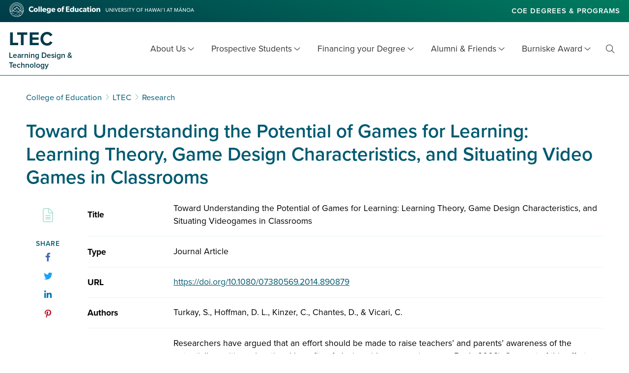

--- FILE ---
content_type: text/html; charset=UTF-8
request_url: https://coe.hawaii.edu/ltec/research/toward-understanding-the-potential-of-games-for-learning-learning-theory-game-design-characteristics-and-situating-video-games-in-classrooms/
body_size: 13434
content:
<!doctype html>
<html lang="en-US">
  
    <head>
  <meta charset="utf-8">
  <meta http-equiv="x-ua-compatible" content="ie=edge">
  <meta name="viewport" content="width=device-width, initial-scale=1, shrink-to-fit=no">
  <meta name='robots' content='index, follow, max-image-preview:large, max-snippet:-1, max-video-preview:-1' />

	<!-- This site is optimized with the Yoast SEO plugin v26.7 - https://yoast.com/wordpress/plugins/seo/ -->
	<title>Toward Understanding the Potential of Games for Learning: Learning Theory, Game Design Characteristics, and Situating Video Games in Classrooms - LTEC</title>
	<link rel="canonical" href="https://coe.hawaii.edu/ltec/research/toward-understanding-the-potential-of-games-for-learning-learning-theory-game-design-characteristics-and-situating-video-games-in-classrooms/" />
	<meta property="og:locale" content="en_US" />
	<meta property="og:type" content="article" />
	<meta property="og:title" content="Toward Understanding the Potential of Games for Learning: Learning Theory, Game Design Characteristics, and Situating Video Games in Classrooms - LTEC" />
	<meta property="og:description" content="Turkay, S., Hoffman, D. L., Kinzer, C. K., Chantes, D., &amp; Vicari, C. (2014). Toward Understanding the Potential of Games for Learning: Learning Theory, Game Design Characteristics, and Situating Videogames in Classrooms. Computers in the Schools, 31(1-2), 2–22." />
	<meta property="og:url" content="https://coe.hawaii.edu/ltec/research/toward-understanding-the-potential-of-games-for-learning-learning-theory-game-design-characteristics-and-situating-video-games-in-classrooms/" />
	<meta property="og:site_name" content="LTEC" />
	<meta property="article:publisher" content="https://www.facebook.com/LTECHawaii/" />
	<meta property="article:modified_time" content="2019-08-28T01:00:32+00:00" />
	<meta name="twitter:card" content="summary_large_image" />
	<script type="application/ld+json" class="yoast-schema-graph">{"@context":"https://schema.org","@graph":[{"@type":"WebPage","@id":"https://coe.hawaii.edu/ltec/research/toward-understanding-the-potential-of-games-for-learning-learning-theory-game-design-characteristics-and-situating-video-games-in-classrooms/","url":"https://coe.hawaii.edu/ltec/research/toward-understanding-the-potential-of-games-for-learning-learning-theory-game-design-characteristics-and-situating-video-games-in-classrooms/","name":"Toward Understanding the Potential of Games for Learning: Learning Theory, Game Design Characteristics, and Situating Video Games in Classrooms - LTEC","isPartOf":{"@id":"https://coe.hawaii.edu/ltec/#website"},"datePublished":"2014-01-01T00:00:00+00:00","dateModified":"2019-08-28T01:00:32+00:00","inLanguage":"en-US","potentialAction":[{"@type":"ReadAction","target":["https://coe.hawaii.edu/ltec/research/toward-understanding-the-potential-of-games-for-learning-learning-theory-game-design-characteristics-and-situating-video-games-in-classrooms/"]}]},{"@type":"WebSite","@id":"https://coe.hawaii.edu/ltec/#website","url":"https://coe.hawaii.edu/ltec/","name":"LTEC","description":"Learning Design &amp; Technology","publisher":{"@id":"https://coe.hawaii.edu/ltec/#organization"},"potentialAction":[{"@type":"SearchAction","target":{"@type":"EntryPoint","urlTemplate":"https://coe.hawaii.edu/ltec/?s={search_term_string}"},"query-input":{"@type":"PropertyValueSpecification","valueRequired":true,"valueName":"search_term_string"}}],"inLanguage":"en-US"},{"@type":"Organization","@id":"https://coe.hawaii.edu/ltec/#organization","name":"Learning Design and Technology - College of Education - University of Hawaiʻi at Mānoa","url":"https://coe.hawaii.edu/ltec/","logo":{"@type":"ImageObject","inLanguage":"en-US","@id":"https://coe.hawaii.edu/ltec/#/schema/logo/image/","url":"https://coe.hawaii.edu/ltec/wp-content/uploads/sites/2/2022/04/coe-color-mark.png","contentUrl":"https://coe.hawaii.edu/ltec/wp-content/uploads/sites/2/2022/04/coe-color-mark.png","width":1200,"height":1200,"caption":"Learning Design and Technology - College of Education - University of Hawaiʻi at Mānoa"},"image":{"@id":"https://coe.hawaii.edu/ltec/#/schema/logo/image/"},"sameAs":["https://www.facebook.com/LTECHawaii/","https://www.linkedin.com/groups/7016292/","https://www.youtube.com/channel/UCghy-C-LQjZBldy1MtdJLhA"]}]}</script>
	<!-- / Yoast SEO plugin. -->


<link rel='dns-prefetch' href='//maps.googleapis.com' />
<link rel='dns-prefetch' href='//www.googletagmanager.com' />
<link rel="alternate" title="oEmbed (JSON)" type="application/json+oembed" href="https://coe.hawaii.edu/ltec/wp-json/oembed/1.0/embed?url=https%3A%2F%2Fcoe.hawaii.edu%2Fltec%2Fresearch%2Ftoward-understanding-the-potential-of-games-for-learning-learning-theory-game-design-characteristics-and-situating-video-games-in-classrooms%2F" />
<link rel="alternate" title="oEmbed (XML)" type="text/xml+oembed" href="https://coe.hawaii.edu/ltec/wp-json/oembed/1.0/embed?url=https%3A%2F%2Fcoe.hawaii.edu%2Fltec%2Fresearch%2Ftoward-understanding-the-potential-of-games-for-learning-learning-theory-game-design-characteristics-and-situating-video-games-in-classrooms%2F&#038;format=xml" />
<style id='wp-img-auto-sizes-contain-inline-css' type='text/css'>
img:is([sizes=auto i],[sizes^="auto," i]){contain-intrinsic-size:3000px 1500px}
/*# sourceURL=wp-img-auto-sizes-contain-inline-css */
</style>
<style id='wp-emoji-styles-inline-css' type='text/css'>

	img.wp-smiley, img.emoji {
		display: inline !important;
		border: none !important;
		box-shadow: none !important;
		height: 1em !important;
		width: 1em !important;
		margin: 0 0.07em !important;
		vertical-align: -0.1em !important;
		background: none !important;
		padding: 0 !important;
	}
/*# sourceURL=wp-emoji-styles-inline-css */
</style>
<style id='wp-block-library-inline-css' type='text/css'>
:root{--wp-block-synced-color:#7a00df;--wp-block-synced-color--rgb:122,0,223;--wp-bound-block-color:var(--wp-block-synced-color);--wp-editor-canvas-background:#ddd;--wp-admin-theme-color:#007cba;--wp-admin-theme-color--rgb:0,124,186;--wp-admin-theme-color-darker-10:#006ba1;--wp-admin-theme-color-darker-10--rgb:0,107,160.5;--wp-admin-theme-color-darker-20:#005a87;--wp-admin-theme-color-darker-20--rgb:0,90,135;--wp-admin-border-width-focus:2px}@media (min-resolution:192dpi){:root{--wp-admin-border-width-focus:1.5px}}.wp-element-button{cursor:pointer}:root .has-very-light-gray-background-color{background-color:#eee}:root .has-very-dark-gray-background-color{background-color:#313131}:root .has-very-light-gray-color{color:#eee}:root .has-very-dark-gray-color{color:#313131}:root .has-vivid-green-cyan-to-vivid-cyan-blue-gradient-background{background:linear-gradient(135deg,#00d084,#0693e3)}:root .has-purple-crush-gradient-background{background:linear-gradient(135deg,#34e2e4,#4721fb 50%,#ab1dfe)}:root .has-hazy-dawn-gradient-background{background:linear-gradient(135deg,#faaca8,#dad0ec)}:root .has-subdued-olive-gradient-background{background:linear-gradient(135deg,#fafae1,#67a671)}:root .has-atomic-cream-gradient-background{background:linear-gradient(135deg,#fdd79a,#004a59)}:root .has-nightshade-gradient-background{background:linear-gradient(135deg,#330968,#31cdcf)}:root .has-midnight-gradient-background{background:linear-gradient(135deg,#020381,#2874fc)}:root{--wp--preset--font-size--normal:16px;--wp--preset--font-size--huge:42px}.has-regular-font-size{font-size:1em}.has-larger-font-size{font-size:2.625em}.has-normal-font-size{font-size:var(--wp--preset--font-size--normal)}.has-huge-font-size{font-size:var(--wp--preset--font-size--huge)}.has-text-align-center{text-align:center}.has-text-align-left{text-align:left}.has-text-align-right{text-align:right}.has-fit-text{white-space:nowrap!important}#end-resizable-editor-section{display:none}.aligncenter{clear:both}.items-justified-left{justify-content:flex-start}.items-justified-center{justify-content:center}.items-justified-right{justify-content:flex-end}.items-justified-space-between{justify-content:space-between}.screen-reader-text{border:0;clip-path:inset(50%);height:1px;margin:-1px;overflow:hidden;padding:0;position:absolute;width:1px;word-wrap:normal!important}.screen-reader-text:focus{background-color:#ddd;clip-path:none;color:#444;display:block;font-size:1em;height:auto;left:5px;line-height:normal;padding:15px 23px 14px;text-decoration:none;top:5px;width:auto;z-index:100000}html :where(.has-border-color){border-style:solid}html :where([style*=border-top-color]){border-top-style:solid}html :where([style*=border-right-color]){border-right-style:solid}html :where([style*=border-bottom-color]){border-bottom-style:solid}html :where([style*=border-left-color]){border-left-style:solid}html :where([style*=border-width]){border-style:solid}html :where([style*=border-top-width]){border-top-style:solid}html :where([style*=border-right-width]){border-right-style:solid}html :where([style*=border-bottom-width]){border-bottom-style:solid}html :where([style*=border-left-width]){border-left-style:solid}html :where(img[class*=wp-image-]){height:auto;max-width:100%}:where(figure){margin:0 0 1em}html :where(.is-position-sticky){--wp-admin--admin-bar--position-offset:var(--wp-admin--admin-bar--height,0px)}@media screen and (max-width:600px){html :where(.is-position-sticky){--wp-admin--admin-bar--position-offset:0px}}
/*# sourceURL=/wp-includes/css/dist/block-library/common.min.css */
</style>
<link rel='stylesheet' id='cff_carousel_css-css' href='https://coe.hawaii.edu/ltec/wp-content/plugins/cff-extensions/cff-carousel/css/carousel.css?ver=1.2.3' type='text/css' media='all' />
<link rel='stylesheet' id='cff-css' href='https://coe.hawaii.edu/ltec/wp-content/plugins/custom-facebook-feed-pro/assets/css/cff-style.min.css?ver=4.7.4' type='text/css' media='all' />
<link rel='stylesheet' id='sage/main.css-css' href='https://coe.hawaii.edu/ltec/wp-content/themes/coe-wp-programs-theme/dist/styles/main_7d9aa5f9.css?ver=1.0' type='text/css' media='all' />
<script type="text/javascript" src="https://coe.hawaii.edu/ltec/wp-includes/js/jquery/jquery.min.js?ver=3.7.1" id="jquery-core-js"></script>
<script type="text/javascript" src="https://coe.hawaii.edu/ltec/wp-includes/js/jquery/jquery-migrate.min.js?ver=3.4.1" id="jquery-migrate-js"></script>
<link rel="https://api.w.org/" href="https://coe.hawaii.edu/ltec/wp-json/" /><link rel="alternate" title="JSON" type="application/json" href="https://coe.hawaii.edu/ltec/wp-json/wp/v2/research/895" /><link rel="EditURI" type="application/rsd+xml" title="RSD" href="https://coe.hawaii.edu/ltec/xmlrpc.php?rsd" />
<meta name="generator" content="WordPress 6.9" />
<!-- Custom Facebook Feed JS vars -->
<script type="text/javascript">
var cffsiteurl = "https://coe.hawaii.edu/ltec/wp-content/plugins";
var cffajaxurl = "https://coe.hawaii.edu/ltec/wp-admin/admin-ajax.php";


var cfflinkhashtags = "true";
</script>
<meta name="generator" content="Site Kit by Google 1.170.0" />    <link rel="apple-touch-icon" href="https://coe.hawaii.edu/ltec/wp-content/themes/coe-wp-programs-theme/resources/assets/images/favicons/apple-icon-57x57.png" sizes="57x57">
    <link rel="apple-touch-icon" href="https://coe.hawaii.edu/ltec/wp-content/themes/coe-wp-programs-theme/resources/assets/images/favicons/apple-icon-60x60.png" sizes="60x60">
    <link rel="apple-touch-icon" href="https://coe.hawaii.edu/ltec/wp-content/themes/coe-wp-programs-theme/resources/assets/images/favicons/apple-icon-72x72.png" sizes="72x72">
    <link rel="apple-touch-icon" href="https://coe.hawaii.edu/ltec/wp-content/themes/coe-wp-programs-theme/resources/assets/images/favicons/apple-icon-114x114.png" sizes="114x114">
    <link rel="apple-touch-icon" href="https://coe.hawaii.edu/ltec/wp-content/themes/coe-wp-programs-theme/resources/assets/images/favicons/apple-icon-120x120.png" sizes="120x120">
    <link rel="apple-touch-icon" href="https://coe.hawaii.edu/ltec/wp-content/themes/coe-wp-programs-theme/resources/assets/images/favicons/apple-icon-144x144.png" sizes="144x144">
    <link rel="apple-touch-icon" href="https://coe.hawaii.edu/ltec/wp-content/themes/coe-wp-programs-theme/resources/assets/images/favicons/apple-icon-152x152.png" sizes="152x152">
    <link rel="apple-touch-icon" href="https://coe.hawaii.edu/ltec/wp-content/themes/coe-wp-programs-theme/resources/assets/images/favicons/apple-icon-180x180.png" sizes="180x180">
    <link rel="icon" type="image/png" href="https://coe.hawaii.edu/ltec/wp-content/themes/coe-wp-programs-theme/resources/assets/images/favicons/android-icon-192x192.png" sizes="192x192">
    <link rel="icon" type="image/png" href="https://coe.hawaii.edu/ltec/wp-content/themes/coe-wp-programs-theme/resources/assets/images/favicons/favicon-32x32.png" sizes="32x32">
    <link rel="icon" type="image/png" href="https://coe.hawaii.edu/ltec/wp-content/themes/coe-wp-programs-theme/resources/assets/images/favicons/favicon-96x96.png" sizes="96x96">
    <link rel="icon" type="image/png" href="https://coe.hawaii.edu/ltec/wp-content/themes/coe-wp-programs-theme/resources/assets/images/favicons/favicon-16x16.png" sizes="16x16">
    <link rel="manifest" href="https://coe.hawaii.edu/ltec/wp-content/themes/coe-wp-programs-theme/resources/assets/images/favicons/manifest.json">
    <meta name="msapplication-TileColor" content="#fff">
    <meta name="msapplication-TileImager" content="ms-icon-144x144">
    <meta name="theme-color" content="#fff">
    <link rel="shortcut icon" type="image/png" href="https://coe.hawaii.edu/ltec/wp-content/themes/coe-wp-programs-theme/resources/assets/images/coe-icon.png">
    <link rel="shortcut icon" type="image/x-icon" href="https://coe.hawaii.edu/ltec/wp-content/themes/coe-wp-programs-theme/resources/assets/images/favicons/favicon.ico">
    <link rel="icon" type="image/x-icon" href="https://coe.hawaii.edu/ltec/wp-content/themes/coe-wp-programs-theme/resources/assets/images/favicons/favicon.ico">
    <style class='wp-fonts-local' type='text/css'>
@font-face{font-family:proxima-nova;font-style:normal;font-weight:400;font-display:auto;src:url('https://use.typekit.net/af/4838bd/00000000000000003b9b0934/27/l?primer=f592e0a4b9356877842506ce344308576437e4f677d7c9b78ca2162e6cad991a&fvd=n4&v=3&.woff2') format('woff2'), url('https://use.typekit.net/af/4838bd/00000000000000003b9b0934/27/d?primer=f592e0a4b9356877842506ce344308576437e4f677d7c9b78ca2162e6cad991a&fvd=n4&v=3&.woff') format('woff'), url('https://use.typekit.net/af/4838bd/00000000000000003b9b0934/27/a?primer=f592e0a4b9356877842506ce344308576437e4f677d7c9b78ca2162e6cad991a&fvd=n4&v=3&.otf') format('opentype');}
@font-face{font-family:proxima-nova;font-style:italic;font-weight:400;font-display:auto;src:url('https://use.typekit.net/af/6aec08/00000000000000003b9b0935/27/l?primer=f592e0a4b9356877842506ce344308576437e4f677d7c9b78ca2162e6cad991a&fvd=i4&v=3&.woff2') format('woff2'), url('https://use.typekit.net/af/6aec08/00000000000000003b9b0935/27/d?primer=f592e0a4b9356877842506ce344308576437e4f677d7c9b78ca2162e6cad991a&fvd=i4&v=3&.woff') format('woff'), url('https://use.typekit.net/af/6aec08/00000000000000003b9b0935/27/a?primer=f592e0a4b9356877842506ce344308576437e4f677d7c9b78ca2162e6cad991a&fvd=i4&v=3&.otf') format('opentype');}
@font-face{font-family:proxima-nova;font-style:normal;font-weight:600;font-display:auto;src:url('https://use.typekit.net/af/27776b/00000000000000003b9b0939/27/l?primer=f592e0a4b9356877842506ce344308576437e4f677d7c9b78ca2162e6cad991a&fvd=n6&v=3&.woff2') format('woff2'), url('https://use.typekit.net/af/27776b/00000000000000003b9b0939/27/d?primer=f592e0a4b9356877842506ce344308576437e4f677d7c9b78ca2162e6cad991a&fvd=n6&v=3&.woff') format('woff'), url('https://use.typekit.net/af/27776b/00000000000000003b9b0939/27/a?primer=f592e0a4b9356877842506ce344308576437e4f677d7c9b78ca2162e6cad991a&fvd=n6&v=3&.otf') format('opentype');}
@font-face{font-family:proxima-nova;font-style:normal;font-weight:700;font-display:auto;src:url('https://use.typekit.net/af/71f83c/00000000000000003b9b093b/27/l?primer=f592e0a4b9356877842506ce344308576437e4f677d7c9b78ca2162e6cad991a&fvd=n7&v=3&.woff2') format('woff2'), url('https://use.typekit.net/af/71f83c/00000000000000003b9b093b/27/d?primer=f592e0a4b9356877842506ce344308576437e4f677d7c9b78ca2162e6cad991a&fvd=n7&v=3&.woff') format('woff'), url('https://use.typekit.net/af/71f83c/00000000000000003b9b093b/27/a?primer=f592e0a4b9356877842506ce344308576437e4f677d7c9b78ca2162e6cad991a&fvd=n7&v=3&.otf') format('opentype');}
@font-face{font-family:proxima-nova;font-style:normal;font-weight:800;font-display:auto;src:url('https://use.typekit.net/af/a3eee8/00000000000000003b9b093c/27/l?primer=f592e0a4b9356877842506ce344308576437e4f677d7c9b78ca2162e6cad991a&fvd=n8&v=3&.woff2') format('woff2'), url('https://use.typekit.net/af/a3eee8/00000000000000003b9b093c/27/d?primer=f592e0a4b9356877842506ce344308576437e4f677d7c9b78ca2162e6cad991a&fvd=n8&v=3&.woff') format('woff'), url('https://use.typekit.net/af/a3eee8/00000000000000003b9b093c/27/a?primer=f592e0a4b9356877842506ce344308576437e4f677d7c9b78ca2162e6cad991a&fvd=n8&v=3&.otf') format('opentype');}
</style>
		<style type="text/css" id="wp-custom-css">
			

/* Custom Facebook Feed */
.cff-wrapper {
padding-bottom: 3rem;
padding-top: 3rem;
}
.cff-header > span,
.cff-header .fa {
display: inline;
float: none;
font-size: .9rem;
font-weight: 600;
letter-spacing: 1px;
text-transform: uppercase;
}
.cff-wrapper #cff,
.cff-wrapper #cff p,
.cff-wrapper div,
.cff-wrapper #cff .cff-post-text,
.cff-wrapper #cff .cff-post-desc,
.cff-wrapper #cff .cff-text-wrapper {
	line-height: 1.5;
}
.cff-wrapper > .cff-header {
display: block;
margin-bottom: 2rem;
text-align: center;
}
#cff .cff-item.cff-box {
box-shadow: 0 1px 3px 0 rgba(0, 0, 0, 0.1), 0 1px 2px 0 rgba(0, 0, 0, 0.06);
}
#cff .cff-text a,
#cff .cff-post-desc a{
	text-decoration: underline;
}
/* Custom Facebook Feed - End */		</style>
		  
            
      <script>(function(w,d,s,l,i){w[l]=w[l]||[];w[l].push({'gtm.start':
      new Date().getTime(),event:'gtm.js'});var f=d.getElementsByTagName(s)[0],
      j=d.createElement(s),dl=l!='dataLayer'?'&l='+l:'';j.async=true;j.src=
      'https://www.googletagmanager.com/gtm.js?id='+i+dl;f.parentNode.insertBefore(j,f);
      })(window,document,'script','dataLayer','GTM-P36ZX7');</script>
      
              
      <meta name="google-site-verification" content="mMZZ9V6LYdxiMHsCsh27B9yo0HcXfs6VYRx3DQ2B7vg" />
              
      <script async src="https://www.googletagmanager.com/gtag/js?id=G-6PGS0XEN77"></script>
      <script>
        window.dataLayer = window.dataLayer || [];
        function gtag(){dataLayer.push(arguments);}
        gtag('js', new Date());
        gtag('config', 'G-6PGS0XEN77');
      </script>
      </head>
  <body class="wp-singular research-template-default single single-research postid-895 wp-theme-coe-wp-programs-themeresources ltec department toward-understanding-the-potential-of-games-for-learning-learning-theory-game-design-characteristics-and-situating-video-games-in-classrooms sidebar-primary app-data index-data singular-data single-data single-research-data single-research-toward-understanding-the-potential-of-games-for-learning-learning-theory-game-design-characteristics-and-situating-video-games-in-classrooms-data">
          <!-- Google Tag Manager (noscript) -->
      <noscript><iframe src="https://www.googletagmanager.com/ns.html?id=GTM-P36ZX7"
      height="0" width="0" style="display:none;visibility:hidden" title="Google Tag Manager"></iframe></noscript>
      <!-- End Google Tag Manager (noscript) -->
    
    
        <header class="banner" role="banner">
  <a class="screen-reader-text skip-link" href="#content">Skip to main content</a>
    
      <div class="coe-banner">
      <div class="header-container">
                  <div class="coe-logo">
            <a href="//coe.hawaii.edu" title="college of education main">
              <img src="https://coe.hawaii.edu/ltec/wp-content/themes/coe-wp-programs-theme/dist/images/coe-web-logo_daed10f1.svg" alt="College of Education University of Hawai‘i at Manoa’">
              <span class="screen-reader-text">College of Education</span>
            </a>
          </div>
                <div class="coe-links">
          <ul>
                   <li><a href="https://coe.hawaii.edu/academics/degrees" target="_blank">COE Degrees & Programs</a></li>
            </ul>
        </div>
              </div>
    </div>
    
  <div class="program-banner">
                <a class="brand normal" href="https://coe.hawaii.edu/ltec">
                <h1
          id="site-title"
          class=""
                  >
          <span>LTEC</span>
                      <small>Learning Design &amp; Technology</small>
                  </h1>
      </a>
        <nav aria-label="main menu" class="nav-primary">
      
              <button class="menu-toggle" aria-expanded="false">Menu <span class="screen-reader-text">Open Mobile Menu</span></button>
                    <div class="menu-main-container"><ul id="menu-main" class="nav"><li id="menu-item-317" class="menu-item menu-item-type-custom menu-item-object-custom menu-item-has-children menu-item-317"><a href="#">About Us</a>
<ul class="sub-menu">
	<li id="menu-item-571" class="menu-item menu-item-type-post_type menu-item-object-page menu-item-571"><a href="https://coe.hawaii.edu/ltec/about/">About LTEC</a></li>
	<li id="menu-item-357" class="menu-item menu-item-type-post_type menu-item-object-page menu-item-357"><a href="https://coe.hawaii.edu/ltec/faculty/">Faculty &#038; Staff</a></li>
	<li id="menu-item-3333" class="menu-item menu-item-type-custom menu-item-object-custom menu-item-3333"><a href="https://coe.hawaii.edu/ltec/research/">Research</a></li>
	<li id="menu-item-358" class="menu-item menu-item-type-post_type menu-item-object-page menu-item-358"><a href="https://coe.hawaii.edu/ltec/contact/">Contact Us</a></li>
	<li id="menu-item-615" class="menu-item menu-item-type-custom menu-item-object-custom external-link menu-item-615"><a href="https://www.youtube.com/channel/UCghy-C-LQjZBldy1MtdJLhA/featured">LTEC on YouTube</a></li>
	<li id="menu-item-6798" class="menu-item menu-item-type-post_type menu-item-object-page menu-item-6798"><a href="https://coe.hawaii.edu/ltec/podcast/">LTEC Connect</a></li>
	<li id="menu-item-3789" class="menu-item menu-item-type-custom menu-item-object-custom menu-item-3789"><a href="#">News &#038; Profiles</a></li>
	<li id="menu-item-3334" class="menu-item menu-item-type-custom menu-item-object-custom menu-item-3334"><a href="https://coe.hawaii.edu/ltec/news/">News, Events &#038; Announcements</a></li>
	<li id="menu-item-3702" class="menu-item menu-item-type-post_type menu-item-object-page menu-item-3702"><a href="https://coe.hawaii.edu/ltec/virtual-tour-info/">Virtual Tour Info &#038; Dates</a></li>
	<li id="menu-item-453" class="menu-item menu-item-type-post_type_archive menu-item-object-profile menu-item-453"><a href="https://coe.hawaii.edu/ltec/profiles/">Faculty &#038; Student Profiles</a></li>
	<li id="menu-item-3790" class="menu-item menu-item-type-custom menu-item-object-custom menu-item-3790"><a href="#">Handbooks</a></li>
	<li id="menu-item-3772" class="menu-item menu-item-type-custom menu-item-object-custom menu-item-3772"><a href="https://docs.google.com/document/d/1G4khfLKXdUpjg7YkbNDix2nXx_qMYtd_ZmPF3NrHo6U/edit?usp=sharing">COLT Handbook</a></li>
	<li id="menu-item-3771" class="menu-item menu-item-type-custom menu-item-object-custom menu-item-3771"><a href="https://docs.google.com/document/d/1DO872VRFZE2QOXBMoShO1qPV-8_AQNZllJzvdc1VQ5w/edit?usp=sharing">MEd Handbook</a></li>
	<li id="menu-item-3770" class="menu-item menu-item-type-custom menu-item-object-custom menu-item-3770"><a href="https://docs.google.com/document/d/18H8pC8GY1i1LARaeaPu2uQB4KRAXka0JJuM7ZFWc7m4/edit?usp=sharing">PhD Handbook</a></li>
</ul>
</li>
<li id="menu-item-316" class="menu-item menu-item-type-custom menu-item-object-custom menu-item-has-children menu-item-316"><a href="#">Prospective Students</a>
<ul class="sub-menu">
	<li id="menu-item-2154" class="menu-item menu-item-type-custom menu-item-object-custom menu-item-2154"><a href="https://coe.hawaii.edu/ltec/programs/">Overview</a></li>
	<li id="menu-item-5276" class="menu-item menu-item-type-post_type menu-item-object-page menu-item-5276"><a href="https://coe.hawaii.edu/ltec/id/">What is Instructional Design?</a></li>
	<li id="menu-item-329" class="menu-item menu-item-type-post_type menu-item-object-programs menu-item-329"><a href="https://coe.hawaii.edu/ltec/programs/colt/">Certificate: Online Learning and Teaching (COLT)</a></li>
	<li id="menu-item-320" class="menu-item menu-item-type-post_type menu-item-object-programs menu-item-320"><a href="https://coe.hawaii.edu/ltec/programs/otec/">Master’s: Online</a></li>
	<li id="menu-item-321" class="menu-item menu-item-type-post_type menu-item-object-programs menu-item-321"><a href="https://coe.hawaii.edu/ltec/programs/masters/">Master&#8217;s: Campus</a></li>
	<li id="menu-item-330" class="menu-item menu-item-type-post_type menu-item-object-programs menu-item-330"><a href="https://coe.hawaii.edu/ltec/programs/dual/">Dual Master’s: LTEC &#038; Library Info Sciences</a></li>
	<li id="menu-item-334" class="menu-item menu-item-type-post_type menu-item-object-programs menu-item-334"><a href="https://coe.hawaii.edu/ltec/programs/phd/">PhD</a></li>
</ul>
</li>
<li id="menu-item-2501" class="menu-item menu-item-type-custom menu-item-object-custom menu-item-has-children menu-item-2501"><a href="#">Financing your Degree</a>
<ul class="sub-menu">
	<li id="menu-item-2502" class="menu-item menu-item-type-post_type menu-item-object-page menu-item-2502"><a href="https://coe.hawaii.edu/ltec/financing-your-degree/">Overview</a></li>
	<li id="menu-item-2503" class="menu-item menu-item-type-post_type menu-item-object-page menu-item-2503"><a href="https://coe.hawaii.edu/ltec/financing-your-degree/tuition-payment/">Tuition &#038; Payment</a></li>
	<li id="menu-item-2504" class="menu-item menu-item-type-post_type menu-item-object-page menu-item-2504"><a href="https://coe.hawaii.edu/ltec/financing-your-degree/financial-aid/">Financial Aid</a></li>
	<li id="menu-item-2505" class="menu-item menu-item-type-post_type menu-item-object-page menu-item-2505"><a href="https://coe.hawaii.edu/ltec/financing-your-degree/military-and-veterans-benefits/">Military and Veterans Benefits</a></li>
	<li id="menu-item-2506" class="menu-item menu-item-type-post_type menu-item-object-page menu-item-2506"><a href="https://coe.hawaii.edu/ltec/financing-your-degree/tax-benefits-for-college-students/">Tax Benefits for College Students</a></li>
	<li id="menu-item-2507" class="menu-item menu-item-type-post_type menu-item-object-page menu-item-2507"><a href="https://coe.hawaii.edu/ltec/financing-your-degree/scholarships/">Scholarships</a></li>
	<li id="menu-item-2508" class="menu-item menu-item-type-post_type menu-item-object-page menu-item-2508"><a href="https://coe.hawaii.edu/ltec/financing-your-degree/student-employment/">Student Employment</a></li>
	<li id="menu-item-2509" class="menu-item menu-item-type-post_type menu-item-object-page menu-item-2509"><a href="https://coe.hawaii.edu/ltec/financing-your-degree/zero-textbook-courses/">Zero textbook courses</a></li>
</ul>
</li>
<li id="menu-item-2497" class="menu-item menu-item-type-custom menu-item-object-custom menu-item-has-children menu-item-2497"><a href="#">Alumni &#038; Friends</a>
<ul class="sub-menu">
	<li id="menu-item-2498" class="menu-item menu-item-type-post_type menu-item-object-page menu-item-2498"><a href="https://coe.hawaii.edu/ltec/get-involved-at-ltec/">Get Involved (Stay Connected)</a></li>
	<li id="menu-item-2499" class="menu-item menu-item-type-post_type menu-item-object-page menu-item-2499"><a href="https://coe.hawaii.edu/ltec/life-after-ltec/">Life after LTEC</a></li>
	<li id="menu-item-2500" class="menu-item menu-item-type-post_type menu-item-object-page menu-item-2500"><a href="https://coe.hawaii.edu/ltec/about/support-ltec/">Support LTEC (Donate)</a></li>
</ul>
</li>
<li id="menu-item-1157" class="menu-item menu-item-type-custom menu-item-object-custom menu-item-has-children menu-item-1157"><a href="#">Burniske Award</a>
<ul class="sub-menu">
	<li id="menu-item-1156" class="menu-item menu-item-type-post_type menu-item-object-page menu-item-1156"><a href="https://coe.hawaii.edu/ltec/burniske-award/">Buddy Burniske Award &#038; Memorial Endowment</a></li>
	<li id="menu-item-1329" class="menu-item menu-item-type-post_type menu-item-object-page menu-item-1329"><a href="https://coe.hawaii.edu/ltec/about-buddy-burniske/">About Buddy Burniske</a></li>
	<li id="menu-item-1154" class="menu-item menu-item-type-post_type menu-item-object-page menu-item-1154"><a href="https://coe.hawaii.edu/ltec/burniske-award-winners/">Burniske Award Winners</a></li>
	<li id="menu-item-1158" class="menu-item menu-item-type-custom menu-item-object-custom menu-item-1158"><a href="https://giving.uhfoundation.org/funds/20473803">Give through UH Foundation</a></li>
</ul>
</li>
</ul></div>
            
              <div class="menu-search">
  <a class="search-toggle" href="#searchform"><i class="fal fa-search" aria-hidden="true"></i><span class="screen-reader-text">Toggle Search</span></a>
  <div class="search-container" aria-expanded="false">
    <form role="search" method="get" class="searchform" action="https://coe.hawaii.edu/ltec/">
      <label for="basic-site-search" id="searchform" class="screen-reader-text" action="https://coe.hawaii.edu/ltec/">
        Search for:
      </label>
      <input type="search" class="search-field" id="basic-site-search" placeholder="Search &hellip;" value="" name="s" />
      <button type="submit" class="search-submit" value="Search"><i class="fal fa-search" aria-hidden="true"></i><span class="screen-reader-text">Site Search</span></button>
    </form>
  </div>
</div>
          </nav>
  </div>
</header>
 

    <main class="main with_sidebar print" id="content">

      

        <div class="content print" role="main">
    <div class="container">
      <div class="breadcrumbs" typeof="BreadcrumbList" vocab="http://schema.org/">
    <span property="itemListElement" typeof="ListItem"><a property="item" typeof="WebPage" title="Go to College of Education." href="https://coe.hawaii.edu" class="main-home" ><span property="name">College of Education</span></a><meta property="position" content="1"></span><i class="fal fa-angle-right" aria-hidden="true"></i><span property="itemListElement" typeof="ListItem"><a property="item" typeof="WebPage" title="Go to LTEC." href="https://coe.hawaii.edu/ltec" class="home" ><span property="name">LTEC</span></a><meta property="position" content="2"></span><i class="fal fa-angle-right" aria-hidden="true"></i><span property="itemListElement" typeof="ListItem"><a property="item" typeof="WebPage" title="Go to Research." href="https://coe.hawaii.edu/ltec/research/" class="archive post-research-archive" aria-current="page"><span property="name">Research</span></a><meta property="position" content="3"></span>
  </div>
      <div class="page-header">
          <h1>
                  Toward Understanding the Potential of Games for Learning: Learning Theory, Game Design Characteristics, and Situating Video Games in Classrooms
                          
              </h1>
      </div>
    </div>
    <div class="main_content">
      <div class="container">
            <div class="research-container">
      <div class="main_content research">
        <div class="post-date slim-post-sidebar">
          <i aria-hidden="true" aria-label="research icon" class="fal fa-file-alt"></i>
           <!--<small></small>-->
           <div class="social_media_links">
                        <a id="facebook" href="https://www.facebook.com/sharer/sharer.php?u=https://coe.hawaii.edu/ltec/research/toward-understanding-the-potential-of-games-for-learning-learning-theory-game-design-characteristics-and-situating-video-games-in-classrooms/" target="_blank"><i aria-hidden class="fab fa-facebook-f"></i><span class="sr-only">Facebook</span></a>
            <a id="twitter" href="https://twitter.com/home?status=https://coe.hawaii.edu/ltec/research/toward-understanding-the-potential-of-games-for-learning-learning-theory-game-design-characteristics-and-situating-video-games-in-classrooms/" target="_blank"><i aria-hidden class="fab fa-twitter"></i><span class="sr-only">Twitter</span></a>
            <a id="linkedin" href="https://www.linkedin.com/shareArticle?mini=true&url=https://coe.hawaii.edu/ltec/research/toward-understanding-the-potential-of-games-for-learning-learning-theory-game-design-characteristics-and-situating-video-games-in-classrooms/" target="_blank"><i aria-hidden class="fab fa-linkedin-in"></i><span class="sr-only">LinkedIn</span></a>
            <a id="pinterest" href="https://pinterest.com/pin/create/button/?url=&media=https://coe.hawaii.edu/ltec/research/toward-understanding-the-potential-of-games-for-learning-learning-theory-game-design-characteristics-and-situating-video-games-in-classrooms/" target="_blank"><i aria-hidden class="fab fa-pinterest-p"></i><span class="sr-only">Pinterest</span></a>
          </div>
        </div>
        <div class="post-content">
          <div class="image_blurb_container">
            <div class="research_image image">
                                        </div>
          </div>
                                  <div class="kudos_research_item">
              <div class="title">
                <strong>Title</strong>
                <p>Toward Understanding the Potential of Games for Learning: Learning Theory, Game Design Characteristics, and Situating Videogames in Classrooms</p>
              </div>
                              <div class="type">
                  <strong>Type</strong>
                  <p>Journal Article</p>
                </div>
                                            <div class="url">
                  <strong>URL</strong>
                  <p><a href="https://doi.org/10.1080/07380569.2014.890879">https://doi.org/10.1080/07380569.2014.890879</a></p>
                </div>
                                            <div class="authors">
                  <strong>Authors</strong>
                  <p>Turkay, S., Hoffman, D. L., Kinzer, C., Chantes, D., & Vicari, C.</p>
                </div>
                                            <div class="abstract">
                  <strong>Abstract</strong>
                  <p>Researchers have argued that an effort should be made to raise teachers’ and parents’ awareness of the potentially positive educational benefits of playing video games (e.g., see Baek, 2008). One part of this effort should be to increase understanding of how video games can be situated within teachers’ existing goals and knowledge of learning and instruction. However, relatively little research on game-based learning addresses teachers (Ketelhut & Schifter, 2011), and for many a gap remains between the apparent enthu- siasm of researchers and policy makers relative to the potential of educational games and the attendant practicalities of selecting and implementing video games in classroom settings. This article begins to bridge this gap by providing research-based areas of awareness and a discussion of factors that can facilitate understanding related to choosing and using video games. To this end, we show how educational games can be conceptualized from different theoretical perspectives on learning and discuss a number of essential design issues that educators should take into account when considering a video game for educational use.</p>
                </div>
                                            <div class="citation">
                  <strong>Citation</strong>
                  <p>Turkay, S., Hoffman, D. L., Kinzer, C. K., Chantes, D., &amp; Vicari, C. (2014). Toward Understanding the Potential of Games for Learning: Learning Theory, Game Design Characteristics, and Situating Videogames in Classrooms. <em>Computers in the Schools</em>, <em>31(1-2)</em>, 2–22. https://doi.org/10.1080/07380569.2014.890879</p>
                </div>
                                        </div>
                            <div class="interest-suggestion-bar">
            <div class="interest-label">
                <h2>Keep Exploring</h2>
                                    <a href="https://coe.hawaii.edu/ltec/research/">LTEC News, Events, &amp; Announcements</a>
                                                </div>
        </div>
                </div>
      </div>
    </div>
        </div>
    </div>
  </div>

      

    </main>

        <footer class="site-footer">
    <div class="container updates-row">
              <div class="newsletter">
                      
            <h2>Sign Up for the COE Newsletter</h2>
            <div class="newsletter-content">
                      <p>Receive a monthly newsletter covering COE news, events, and announcements</p>
        <a class="blue button" href="https://coe.hawaii.edu/ltec/newsletter-sign-up/">Sign Up</a>
        
            </div>
                  </div>
                    <div class="social-media">
          <h2>Follow Us</h2>
          <div class="social-media-links">
                                           <a href="https://www.facebook.com/LTECHawaii/" alt="COE Facebook" target="_blank"><i class="fab fa-facebook-square"><span class="screen-reader-text">Facebook</span></i></a>
                                                         <a href="https://www.youtube.com/channel/UCghy-C-LQjZBldy1MtdJLhA" alt="COE YouTube" target="_blank"><i class="fab fa-youtube"><span class="screen-reader-text">YouTube</span></i></a>
                                                         <a href="https://www.linkedin.com/groups/7016292/" alt="COE LinkedIn" target="_blank"><i class="fab fa-linkedin"><span class="screen-reader-text">LinkedIn</span></i></a>
                                    </div>
        </div>
          </div>
    <div class="container address-links-wrap">
              
                                
              
      <div class="logos-address">
        <div class="logos">
          <a class="coe" href="//coe.hawaii.edu">
            <img src="https://coe.hawaii.edu/ltec/wp-content/themes/coe-wp-programs-theme/dist/images/coe-logo-white_144fe760.svg" alt="College of Education logo">
          </a>
          <a class="manoa" href="//manoa.hawaii.edu">
            <img src="https://coe.hawaii.edu/ltec/wp-content/themes/coe-wp-programs-theme/dist/images/manoa-white-left_9480cfad.svg" alt="UHM logo">
          </a>
        </div>
        <address>
                      College of Education
                    <p>1776 University Avenue, Wist Hall 232<br />
Honolulu, Hawaii 96822</p>

        </address>
        
                                      <div class="contact-info-links">
                                                          </div>
                        </div>

      <div class="links">
        
                
                      <a class="sitemap" href="https://coe.hawaii.edu/ltec/sitemap/" title="sitemap"><i aria-hidden="true" class="fal fa-sitemap"></i> <span>Sitemap</span></a>
                            <a class="give" href="http://www.uhfoundation.org/GiveToEducation" target="1"><i aria-hidden="true" class="fal fa-gift"></i> <span>Give</span></a>
     <a class="apply" href="https://makalei.coe.hawaii.edu/student" target="1"><i aria-hidden="true" class="fal fa-pencil-alt"></i> <span>Apply</span></a>


      </div>
    </div>
    <div class="copyright-uh-links">
      <div class="container">
        <p>
          <span class="copyright-year"><i class="fal fa-copyright" aria-hidden="true"></i> 2026</span> LTEC
          <span class="separator" aria-hidden="true"> | </span>
          <a href="https://manoa.hawaii.edu/">UH Mānoa</a>
          <span class="separator" aria-hidden="true"> | </span>
          <a href="https://www.hawaii.edu/">UH System</a>
                      <span class="separator" aria-hidden="true"> | </span>
            <a href="https://coe.hawaii.edu/accessibility/">COE Accessibility Info</a>
                  </p>
      </div>
    </div>
  </footer>
    <script type="speculationrules">
{"prefetch":[{"source":"document","where":{"and":[{"href_matches":"/ltec/*"},{"not":{"href_matches":["/ltec/wp-*.php","/ltec/wp-admin/*","/ltec/wp-content/uploads/sites/2/*","/ltec/wp-content/*","/ltec/wp-content/plugins/*","/ltec/wp-content/themes/coe-wp-programs-theme/resources/*","/ltec/*\\?(.+)"]}},{"not":{"selector_matches":"a[rel~=\"nofollow\"]"}},{"not":{"selector_matches":".no-prefetch, .no-prefetch a"}}]},"eagerness":"conservative"}]}
</script>
<style id='global-styles-inline-css' type='text/css'>
:root{--wp--preset--aspect-ratio--square: 1;--wp--preset--aspect-ratio--4-3: 4/3;--wp--preset--aspect-ratio--3-4: 3/4;--wp--preset--aspect-ratio--3-2: 3/2;--wp--preset--aspect-ratio--2-3: 2/3;--wp--preset--aspect-ratio--16-9: 16/9;--wp--preset--aspect-ratio--9-16: 9/16;--wp--preset--color--black: #000000;--wp--preset--color--cyan-bluish-gray: #abb8c3;--wp--preset--color--white: #ffffff;--wp--preset--color--pale-pink: #f78da7;--wp--preset--color--vivid-red: #cf2e2e;--wp--preset--color--luminous-vivid-orange: #ff6900;--wp--preset--color--luminous-vivid-amber: #fcb900;--wp--preset--color--light-green-cyan: #7bdcb5;--wp--preset--color--vivid-green-cyan: #00d084;--wp--preset--color--pale-cyan-blue: #8ed1fc;--wp--preset--color--vivid-cyan-blue: #0693e3;--wp--preset--color--vivid-purple: #9b51e0;--wp--preset--color--coe-green: #009877;--wp--preset--color--coe-blue: #005a70;--wp--preset--color--coe-black: #0f1820;--wp--preset--color--coe-light-green-background: #e6f5f1;--wp--preset--color--coe-light-green: #ccebe4;--wp--preset--color--coe-gray: #b1b6b9;--wp--preset--color--coe-white: #ffffff;--wp--preset--color--coe-green-shade: #007c5f;--wp--preset--color--coe-red: #b34a64;--wp--preset--color--coe-purple: #484d7a;--wp--preset--color--coe-highlight-green: #668848;--wp--preset--color--coe-forward-blue: #00828c;--wp--preset--gradient--vivid-cyan-blue-to-vivid-purple: linear-gradient(135deg,rgb(6,147,227) 0%,rgb(155,81,224) 100%);--wp--preset--gradient--light-green-cyan-to-vivid-green-cyan: linear-gradient(135deg,rgb(122,220,180) 0%,rgb(0,208,130) 100%);--wp--preset--gradient--luminous-vivid-amber-to-luminous-vivid-orange: linear-gradient(135deg,rgb(252,185,0) 0%,rgb(255,105,0) 100%);--wp--preset--gradient--luminous-vivid-orange-to-vivid-red: linear-gradient(135deg,rgb(255,105,0) 0%,rgb(207,46,46) 100%);--wp--preset--gradient--very-light-gray-to-cyan-bluish-gray: linear-gradient(135deg,rgb(238,238,238) 0%,rgb(169,184,195) 100%);--wp--preset--gradient--cool-to-warm-spectrum: linear-gradient(135deg,rgb(74,234,220) 0%,rgb(151,120,209) 20%,rgb(207,42,186) 40%,rgb(238,44,130) 60%,rgb(251,105,98) 80%,rgb(254,248,76) 100%);--wp--preset--gradient--blush-light-purple: linear-gradient(135deg,rgb(255,206,236) 0%,rgb(152,150,240) 100%);--wp--preset--gradient--blush-bordeaux: linear-gradient(135deg,rgb(254,205,165) 0%,rgb(254,45,45) 50%,rgb(107,0,62) 100%);--wp--preset--gradient--luminous-dusk: linear-gradient(135deg,rgb(255,203,112) 0%,rgb(199,81,192) 50%,rgb(65,88,208) 100%);--wp--preset--gradient--pale-ocean: linear-gradient(135deg,rgb(255,245,203) 0%,rgb(182,227,212) 50%,rgb(51,167,181) 100%);--wp--preset--gradient--electric-grass: linear-gradient(135deg,rgb(202,248,128) 0%,rgb(113,206,126) 100%);--wp--preset--gradient--midnight: linear-gradient(135deg,rgb(2,3,129) 0%,rgb(40,116,252) 100%);--wp--preset--gradient--light-green-radial: radial-gradient(ellipse at -10% 0%, #ccebe4 0%, #e6f5f1 22%, #F5F2ED 80%);--wp--preset--gradient--blue-to-light-blue: linear-gradient(135deg, #005a70 20%, #337b8d 60%);--wp--preset--gradient--green-to-blue: radial-gradient(ellipse at 0% 15%, #009877 25%, #005a70 65%);--wp--preset--font-size--small: 13px;--wp--preset--font-size--medium: 20px;--wp--preset--font-size--large: 36px;--wp--preset--font-size--x-large: 42px;--wp--preset--font-family--proxima-nova: "proxima-nova", sans-serif;--wp--preset--spacing--20: 0.44rem;--wp--preset--spacing--30: 0.67rem;--wp--preset--spacing--40: 1rem;--wp--preset--spacing--50: 1.5rem;--wp--preset--spacing--60: 2.25rem;--wp--preset--spacing--70: 3.38rem;--wp--preset--spacing--80: 5.06rem;--wp--preset--shadow--natural: 6px 6px 9px rgba(0, 0, 0, 0.2);--wp--preset--shadow--deep: 12px 12px 50px rgba(0, 0, 0, 0.4);--wp--preset--shadow--sharp: 6px 6px 0px rgba(0, 0, 0, 0.2);--wp--preset--shadow--outlined: 6px 6px 0px -3px rgb(255, 255, 255), 6px 6px rgb(0, 0, 0);--wp--preset--shadow--crisp: 6px 6px 0px rgb(0, 0, 0);}:root { --wp--style--global--content-size: 1600px;--wp--style--global--wide-size: 1600px; }:where(body) { margin: 0; }.wp-site-blocks > .alignleft { float: left; margin-right: 2em; }.wp-site-blocks > .alignright { float: right; margin-left: 2em; }.wp-site-blocks > .aligncenter { justify-content: center; margin-left: auto; margin-right: auto; }:where(.wp-site-blocks) > * { margin-block-start: 24px; margin-block-end: 0; }:where(.wp-site-blocks) > :first-child { margin-block-start: 0; }:where(.wp-site-blocks) > :last-child { margin-block-end: 0; }:root { --wp--style--block-gap: 24px; }:root :where(.is-layout-flow) > :first-child{margin-block-start: 0;}:root :where(.is-layout-flow) > :last-child{margin-block-end: 0;}:root :where(.is-layout-flow) > *{margin-block-start: 24px;margin-block-end: 0;}:root :where(.is-layout-constrained) > :first-child{margin-block-start: 0;}:root :where(.is-layout-constrained) > :last-child{margin-block-end: 0;}:root :where(.is-layout-constrained) > *{margin-block-start: 24px;margin-block-end: 0;}:root :where(.is-layout-flex){gap: 24px;}:root :where(.is-layout-grid){gap: 24px;}.is-layout-flow > .alignleft{float: left;margin-inline-start: 0;margin-inline-end: 2em;}.is-layout-flow > .alignright{float: right;margin-inline-start: 2em;margin-inline-end: 0;}.is-layout-flow > .aligncenter{margin-left: auto !important;margin-right: auto !important;}.is-layout-constrained > .alignleft{float: left;margin-inline-start: 0;margin-inline-end: 2em;}.is-layout-constrained > .alignright{float: right;margin-inline-start: 2em;margin-inline-end: 0;}.is-layout-constrained > .aligncenter{margin-left: auto !important;margin-right: auto !important;}.is-layout-constrained > :where(:not(.alignleft):not(.alignright):not(.alignfull)){max-width: var(--wp--style--global--content-size);margin-left: auto !important;margin-right: auto !important;}.is-layout-constrained > .alignwide{max-width: var(--wp--style--global--wide-size);}body .is-layout-flex{display: flex;}.is-layout-flex{flex-wrap: wrap;align-items: center;}.is-layout-flex > :is(*, div){margin: 0;}body .is-layout-grid{display: grid;}.is-layout-grid > :is(*, div){margin: 0;}body{padding-top: 0px;padding-right: 0px;padding-bottom: 0px;padding-left: 0px;}a:where(:not(.wp-element-button)){text-decoration: underline;}:root :where(.wp-element-button, .wp-block-button__link){background-color: #32373c;border-width: 0;color: #fff;font-family: inherit;font-size: inherit;font-style: inherit;font-weight: inherit;letter-spacing: inherit;line-height: inherit;padding-top: calc(0.667em + 2px);padding-right: calc(1.333em + 2px);padding-bottom: calc(0.667em + 2px);padding-left: calc(1.333em + 2px);text-decoration: none;text-transform: inherit;}.has-black-color{color: var(--wp--preset--color--black) !important;}.has-cyan-bluish-gray-color{color: var(--wp--preset--color--cyan-bluish-gray) !important;}.has-white-color{color: var(--wp--preset--color--white) !important;}.has-pale-pink-color{color: var(--wp--preset--color--pale-pink) !important;}.has-vivid-red-color{color: var(--wp--preset--color--vivid-red) !important;}.has-luminous-vivid-orange-color{color: var(--wp--preset--color--luminous-vivid-orange) !important;}.has-luminous-vivid-amber-color{color: var(--wp--preset--color--luminous-vivid-amber) !important;}.has-light-green-cyan-color{color: var(--wp--preset--color--light-green-cyan) !important;}.has-vivid-green-cyan-color{color: var(--wp--preset--color--vivid-green-cyan) !important;}.has-pale-cyan-blue-color{color: var(--wp--preset--color--pale-cyan-blue) !important;}.has-vivid-cyan-blue-color{color: var(--wp--preset--color--vivid-cyan-blue) !important;}.has-vivid-purple-color{color: var(--wp--preset--color--vivid-purple) !important;}.has-coe-green-color{color: var(--wp--preset--color--coe-green) !important;}.has-coe-blue-color{color: var(--wp--preset--color--coe-blue) !important;}.has-coe-black-color{color: var(--wp--preset--color--coe-black) !important;}.has-coe-light-green-background-color{color: var(--wp--preset--color--coe-light-green-background) !important;}.has-coe-light-green-color{color: var(--wp--preset--color--coe-light-green) !important;}.has-coe-gray-color{color: var(--wp--preset--color--coe-gray) !important;}.has-coe-white-color{color: var(--wp--preset--color--coe-white) !important;}.has-coe-green-shade-color{color: var(--wp--preset--color--coe-green-shade) !important;}.has-coe-red-color{color: var(--wp--preset--color--coe-red) !important;}.has-coe-purple-color{color: var(--wp--preset--color--coe-purple) !important;}.has-coe-highlight-green-color{color: var(--wp--preset--color--coe-highlight-green) !important;}.has-coe-forward-blue-color{color: var(--wp--preset--color--coe-forward-blue) !important;}.has-black-background-color{background-color: var(--wp--preset--color--black) !important;}.has-cyan-bluish-gray-background-color{background-color: var(--wp--preset--color--cyan-bluish-gray) !important;}.has-white-background-color{background-color: var(--wp--preset--color--white) !important;}.has-pale-pink-background-color{background-color: var(--wp--preset--color--pale-pink) !important;}.has-vivid-red-background-color{background-color: var(--wp--preset--color--vivid-red) !important;}.has-luminous-vivid-orange-background-color{background-color: var(--wp--preset--color--luminous-vivid-orange) !important;}.has-luminous-vivid-amber-background-color{background-color: var(--wp--preset--color--luminous-vivid-amber) !important;}.has-light-green-cyan-background-color{background-color: var(--wp--preset--color--light-green-cyan) !important;}.has-vivid-green-cyan-background-color{background-color: var(--wp--preset--color--vivid-green-cyan) !important;}.has-pale-cyan-blue-background-color{background-color: var(--wp--preset--color--pale-cyan-blue) !important;}.has-vivid-cyan-blue-background-color{background-color: var(--wp--preset--color--vivid-cyan-blue) !important;}.has-vivid-purple-background-color{background-color: var(--wp--preset--color--vivid-purple) !important;}.has-coe-green-background-color{background-color: var(--wp--preset--color--coe-green) !important;}.has-coe-blue-background-color{background-color: var(--wp--preset--color--coe-blue) !important;}.has-coe-black-background-color{background-color: var(--wp--preset--color--coe-black) !important;}.has-coe-light-green-background-background-color{background-color: var(--wp--preset--color--coe-light-green-background) !important;}.has-coe-light-green-background-color{background-color: var(--wp--preset--color--coe-light-green) !important;}.has-coe-gray-background-color{background-color: var(--wp--preset--color--coe-gray) !important;}.has-coe-white-background-color{background-color: var(--wp--preset--color--coe-white) !important;}.has-coe-green-shade-background-color{background-color: var(--wp--preset--color--coe-green-shade) !important;}.has-coe-red-background-color{background-color: var(--wp--preset--color--coe-red) !important;}.has-coe-purple-background-color{background-color: var(--wp--preset--color--coe-purple) !important;}.has-coe-highlight-green-background-color{background-color: var(--wp--preset--color--coe-highlight-green) !important;}.has-coe-forward-blue-background-color{background-color: var(--wp--preset--color--coe-forward-blue) !important;}.has-black-border-color{border-color: var(--wp--preset--color--black) !important;}.has-cyan-bluish-gray-border-color{border-color: var(--wp--preset--color--cyan-bluish-gray) !important;}.has-white-border-color{border-color: var(--wp--preset--color--white) !important;}.has-pale-pink-border-color{border-color: var(--wp--preset--color--pale-pink) !important;}.has-vivid-red-border-color{border-color: var(--wp--preset--color--vivid-red) !important;}.has-luminous-vivid-orange-border-color{border-color: var(--wp--preset--color--luminous-vivid-orange) !important;}.has-luminous-vivid-amber-border-color{border-color: var(--wp--preset--color--luminous-vivid-amber) !important;}.has-light-green-cyan-border-color{border-color: var(--wp--preset--color--light-green-cyan) !important;}.has-vivid-green-cyan-border-color{border-color: var(--wp--preset--color--vivid-green-cyan) !important;}.has-pale-cyan-blue-border-color{border-color: var(--wp--preset--color--pale-cyan-blue) !important;}.has-vivid-cyan-blue-border-color{border-color: var(--wp--preset--color--vivid-cyan-blue) !important;}.has-vivid-purple-border-color{border-color: var(--wp--preset--color--vivid-purple) !important;}.has-coe-green-border-color{border-color: var(--wp--preset--color--coe-green) !important;}.has-coe-blue-border-color{border-color: var(--wp--preset--color--coe-blue) !important;}.has-coe-black-border-color{border-color: var(--wp--preset--color--coe-black) !important;}.has-coe-light-green-background-border-color{border-color: var(--wp--preset--color--coe-light-green-background) !important;}.has-coe-light-green-border-color{border-color: var(--wp--preset--color--coe-light-green) !important;}.has-coe-gray-border-color{border-color: var(--wp--preset--color--coe-gray) !important;}.has-coe-white-border-color{border-color: var(--wp--preset--color--coe-white) !important;}.has-coe-green-shade-border-color{border-color: var(--wp--preset--color--coe-green-shade) !important;}.has-coe-red-border-color{border-color: var(--wp--preset--color--coe-red) !important;}.has-coe-purple-border-color{border-color: var(--wp--preset--color--coe-purple) !important;}.has-coe-highlight-green-border-color{border-color: var(--wp--preset--color--coe-highlight-green) !important;}.has-coe-forward-blue-border-color{border-color: var(--wp--preset--color--coe-forward-blue) !important;}.has-vivid-cyan-blue-to-vivid-purple-gradient-background{background: var(--wp--preset--gradient--vivid-cyan-blue-to-vivid-purple) !important;}.has-light-green-cyan-to-vivid-green-cyan-gradient-background{background: var(--wp--preset--gradient--light-green-cyan-to-vivid-green-cyan) !important;}.has-luminous-vivid-amber-to-luminous-vivid-orange-gradient-background{background: var(--wp--preset--gradient--luminous-vivid-amber-to-luminous-vivid-orange) !important;}.has-luminous-vivid-orange-to-vivid-red-gradient-background{background: var(--wp--preset--gradient--luminous-vivid-orange-to-vivid-red) !important;}.has-very-light-gray-to-cyan-bluish-gray-gradient-background{background: var(--wp--preset--gradient--very-light-gray-to-cyan-bluish-gray) !important;}.has-cool-to-warm-spectrum-gradient-background{background: var(--wp--preset--gradient--cool-to-warm-spectrum) !important;}.has-blush-light-purple-gradient-background{background: var(--wp--preset--gradient--blush-light-purple) !important;}.has-blush-bordeaux-gradient-background{background: var(--wp--preset--gradient--blush-bordeaux) !important;}.has-luminous-dusk-gradient-background{background: var(--wp--preset--gradient--luminous-dusk) !important;}.has-pale-ocean-gradient-background{background: var(--wp--preset--gradient--pale-ocean) !important;}.has-electric-grass-gradient-background{background: var(--wp--preset--gradient--electric-grass) !important;}.has-midnight-gradient-background{background: var(--wp--preset--gradient--midnight) !important;}.has-light-green-radial-gradient-background{background: var(--wp--preset--gradient--light-green-radial) !important;}.has-blue-to-light-blue-gradient-background{background: var(--wp--preset--gradient--blue-to-light-blue) !important;}.has-green-to-blue-gradient-background{background: var(--wp--preset--gradient--green-to-blue) !important;}.has-small-font-size{font-size: var(--wp--preset--font-size--small) !important;}.has-medium-font-size{font-size: var(--wp--preset--font-size--medium) !important;}.has-large-font-size{font-size: var(--wp--preset--font-size--large) !important;}.has-x-large-font-size{font-size: var(--wp--preset--font-size--x-large) !important;}.has-proxima-nova-font-family{font-family: var(--wp--preset--font-family--proxima-nova) !important;}
/*# sourceURL=global-styles-inline-css */
</style>
<script type="text/javascript" src="https://coe.hawaii.edu/ltec/wp-content/plugins/cff-extensions/cff-carousel/js/carousel.js?ver=1.2.3" id="cff_carousel_js-js"></script>
<script type="text/javascript" id="cffscripts-js-extra">
/* <![CDATA[ */
var cffOptions = {"placeholder":"https://coe.hawaii.edu/ltec/wp-content/plugins/custom-facebook-feed-pro/assets/img/placeholder.png","resized_url":"https://coe.hawaii.edu/ltec/wp-content/uploads/sites/2/sb-facebook-feed-images/","nonce":"3b20c3b5b1"};
//# sourceURL=cffscripts-js-extra
/* ]]> */
</script>
<script type="text/javascript" src="https://coe.hawaii.edu/ltec/wp-content/plugins/custom-facebook-feed-pro/assets/js/cff-scripts.min.js?ver=4.7.4" id="cffscripts-js"></script>
<script type="text/javascript" src="https://coe.hawaii.edu/ltec/wp-content/themes/coe-wp-programs-theme/dist/scripts/accordions_7d9aa5f9.js?ver=1.0" id="coe_accordions-js"></script>
<script type="text/javascript" src="https://maps.googleapis.com/maps/api/js?key=AIzaSyAu9vPbLyRYq5xyJn-GDZ3jEi88hCovu3k&amp;ver=1.0" id="google_maps_api_coe-js"></script>
<script type="text/javascript" src="https://coe.hawaii.edu/ltec/wp-content/themes/coe-wp-programs-theme/dist/scripts/menu_7d9aa5f9.js?ver=1.0" id="menu-js"></script>
<script type="text/javascript" id="sage/main.js-js-extra">
/* <![CDATA[ */
var Data = {"ajax_url":"https://coe.hawaii.edu/ltec/wp-admin/admin-ajax.php","nonce":"3df14ec240"};
//# sourceURL=sage%2Fmain.js-js-extra
/* ]]> */
</script>
<script type="text/javascript" src="https://coe.hawaii.edu/ltec/wp-content/themes/coe-wp-programs-theme/dist/scripts/main_7d9aa5f9.js?ver=1.0" id="sage/main.js-js"></script>
<script type="text/javascript" src="https://coe.hawaii.edu/ltec/wp-content/themes/coe-wp-programs-theme/dist/scripts/templates_7d9aa5f9.js?ver=1.0" id="dcdc/templates-js"></script>
<script id="wp-emoji-settings" type="application/json">
{"baseUrl":"https://s.w.org/images/core/emoji/17.0.2/72x72/","ext":".png","svgUrl":"https://s.w.org/images/core/emoji/17.0.2/svg/","svgExt":".svg","source":{"concatemoji":"https://coe.hawaii.edu/ltec/wp-includes/js/wp-emoji-release.min.js?ver=6.9"}}
</script>
<script type="module">
/* <![CDATA[ */
/*! This file is auto-generated */
const a=JSON.parse(document.getElementById("wp-emoji-settings").textContent),o=(window._wpemojiSettings=a,"wpEmojiSettingsSupports"),s=["flag","emoji"];function i(e){try{var t={supportTests:e,timestamp:(new Date).valueOf()};sessionStorage.setItem(o,JSON.stringify(t))}catch(e){}}function c(e,t,n){e.clearRect(0,0,e.canvas.width,e.canvas.height),e.fillText(t,0,0);t=new Uint32Array(e.getImageData(0,0,e.canvas.width,e.canvas.height).data);e.clearRect(0,0,e.canvas.width,e.canvas.height),e.fillText(n,0,0);const a=new Uint32Array(e.getImageData(0,0,e.canvas.width,e.canvas.height).data);return t.every((e,t)=>e===a[t])}function p(e,t){e.clearRect(0,0,e.canvas.width,e.canvas.height),e.fillText(t,0,0);var n=e.getImageData(16,16,1,1);for(let e=0;e<n.data.length;e++)if(0!==n.data[e])return!1;return!0}function u(e,t,n,a){switch(t){case"flag":return n(e,"\ud83c\udff3\ufe0f\u200d\u26a7\ufe0f","\ud83c\udff3\ufe0f\u200b\u26a7\ufe0f")?!1:!n(e,"\ud83c\udde8\ud83c\uddf6","\ud83c\udde8\u200b\ud83c\uddf6")&&!n(e,"\ud83c\udff4\udb40\udc67\udb40\udc62\udb40\udc65\udb40\udc6e\udb40\udc67\udb40\udc7f","\ud83c\udff4\u200b\udb40\udc67\u200b\udb40\udc62\u200b\udb40\udc65\u200b\udb40\udc6e\u200b\udb40\udc67\u200b\udb40\udc7f");case"emoji":return!a(e,"\ud83e\u1fac8")}return!1}function f(e,t,n,a){let r;const o=(r="undefined"!=typeof WorkerGlobalScope&&self instanceof WorkerGlobalScope?new OffscreenCanvas(300,150):document.createElement("canvas")).getContext("2d",{willReadFrequently:!0}),s=(o.textBaseline="top",o.font="600 32px Arial",{});return e.forEach(e=>{s[e]=t(o,e,n,a)}),s}function r(e){var t=document.createElement("script");t.src=e,t.defer=!0,document.head.appendChild(t)}a.supports={everything:!0,everythingExceptFlag:!0},new Promise(t=>{let n=function(){try{var e=JSON.parse(sessionStorage.getItem(o));if("object"==typeof e&&"number"==typeof e.timestamp&&(new Date).valueOf()<e.timestamp+604800&&"object"==typeof e.supportTests)return e.supportTests}catch(e){}return null}();if(!n){if("undefined"!=typeof Worker&&"undefined"!=typeof OffscreenCanvas&&"undefined"!=typeof URL&&URL.createObjectURL&&"undefined"!=typeof Blob)try{var e="postMessage("+f.toString()+"("+[JSON.stringify(s),u.toString(),c.toString(),p.toString()].join(",")+"));",a=new Blob([e],{type:"text/javascript"});const r=new Worker(URL.createObjectURL(a),{name:"wpTestEmojiSupports"});return void(r.onmessage=e=>{i(n=e.data),r.terminate(),t(n)})}catch(e){}i(n=f(s,u,c,p))}t(n)}).then(e=>{for(const n in e)a.supports[n]=e[n],a.supports.everything=a.supports.everything&&a.supports[n],"flag"!==n&&(a.supports.everythingExceptFlag=a.supports.everythingExceptFlag&&a.supports[n]);var t;a.supports.everythingExceptFlag=a.supports.everythingExceptFlag&&!a.supports.flag,a.supports.everything||((t=a.source||{}).concatemoji?r(t.concatemoji):t.wpemoji&&t.twemoji&&(r(t.twemoji),r(t.wpemoji)))});
//# sourceURL=https://coe.hawaii.edu/ltec/wp-includes/js/wp-emoji-loader.min.js
/* ]]> */
</script>

  </body>
</html>


--- FILE ---
content_type: text/javascript
request_url: https://coe.hawaii.edu/ltec/wp-content/themes/coe-wp-programs-theme/dist/scripts/accordions_7d9aa5f9.js?ver=1.0
body_size: 733
content:
(e=>{var t={};function s(i){var n;return(t[i]||(n=t[i]={i:i,l:!1,exports:{}},e[i].call(n.exports,n,n.exports,s),n.l=!0,n)).exports}s.m=e,s.c=t,s.d=function(e,t,i){s.o(e,t)||Object.defineProperty(e,t,{enumerable:!0,get:i})},s.r=function(e){"undefined"!=typeof Symbol&&Symbol.toStringTag&&Object.defineProperty(e,Symbol.toStringTag,{value:"Module"}),Object.defineProperty(e,"__esModule",{value:!0})},s.t=function(e,t){if(1&t&&(e=s(e)),8&t)return e;if(4&t&&"object"==typeof e&&e&&e.__esModule)return e;var i=Object.create(null);if(s.r(i),Object.defineProperty(i,"default",{enumerable:!0,value:e}),2&t&&"string"!=typeof e)for(var n in e)s.d(i,n,function(t){return e[t]}.bind(null,n));return i},s.n=function(e){var t=e&&e.__esModule?function(){return e.default}:function(){return e};return s.d(t,"a",t),t},s.o=function(e,t){return Object.prototype.hasOwnProperty.call(e,t)},s.p="/wp-content/themes/coe-wp-programs-theme/dist/",s(s.s=80)})({0:function(e,t){e.exports=jQuery},80:function(e,t,s){e.exports=s(81)},81:function(e,t,s){(function(e){var t;(t=e)((function(){t(document).on("click","div.accordion .accordion-title, a.accordion, .timeline-events .timeline-event-title",(function(e){!t(e.target).hasClass("post-edit-link")&&(e.stopPropagation(),e.preventDefault(),t(this).siblings("div").first().toggleClass("hide"),t(this).parent().toggleClass("closed"),t(this).parent().toggleClass("open"),t(this).parent().hasClass("ulu_resource")||t(this).parent().hasClass("ike_ai_resource")||t(this).parent().hasClass("f2s_resource")||t(this).parent().hasClass("enduring_understand"))&&(t(this).toggleClass("closed"),t(this).toggleClass("open"))})),t(document).on("click",".directory-filters fieldset legend",(function(e){e.stopPropagation(),e.preventDefault(),t(this).siblings("div").first().toggleClass("hide"),t(this).parent().toggleClass("closed"),t(this).parent().toggleClass("open")})),t(document).on("click",".ethnomath-members-filters fieldset legend",(function(e){e.stopPropagation(),e.preventDefault(),t(this).siblings("div").first().toggleClass("hide"),t(this).parent().toggleClass("closed"),t(this).parent().toggleClass("open")})),t(document).on("click",".curriculum_archive_filters fieldset legend",(function(e){e.stopPropagation(),e.preventDefault(),t(this).siblings("div").first().toggleClass("hide"),t(this).parent().toggleClass("closed"),t(this).parent().toggleClass("open")})),t(document).on("click",".f2s-toolkit-filters fieldset legend",(function(e){e.stopPropagation(),e.preventDefault(),t(this).siblings("div").first().toggleClass("hide"),t(this).parent().toggleClass("closed"),t(this).parent().toggleClass("open")})),t(document).on("click",".hsgcm-toolkit-filters fieldset legend",(function(e){e.stopPropagation(),e.preventDefault(),t(this).siblings("div").first().toggleClass("hide"),t(this).parent().toggleClass("closed"),t(this).parent().toggleClass("open")})),t(document).on("click",".ike-ai-toolkit-filters fieldset legend",(function(e){e.stopPropagation(),e.preventDefault(),t(this).siblings("div").first().toggleClass("hide"),t(this).parent().toggleClass("closed"),t(this).parent().toggleClass("open")})),t(document).on("click",".ulu-toolkit-filters fieldset legend",(function(e){e.stopPropagation(),e.preventDefault(),t(this).siblings("div").first().toggleClass("hide"),t(this).parent().toggleClass("closed"),t(this).parent().toggleClass("open")})),t(document).on("click",".job-opportunity-filters fieldset legend",(function(e){e.stopPropagation(),e.preventDefault(),t(this).siblings("div").first().toggleClass("hide"),t(this).parent().toggleClass("closed"),t(this).parent().toggleClass("open")}))}))}).call(this,s(0))}});